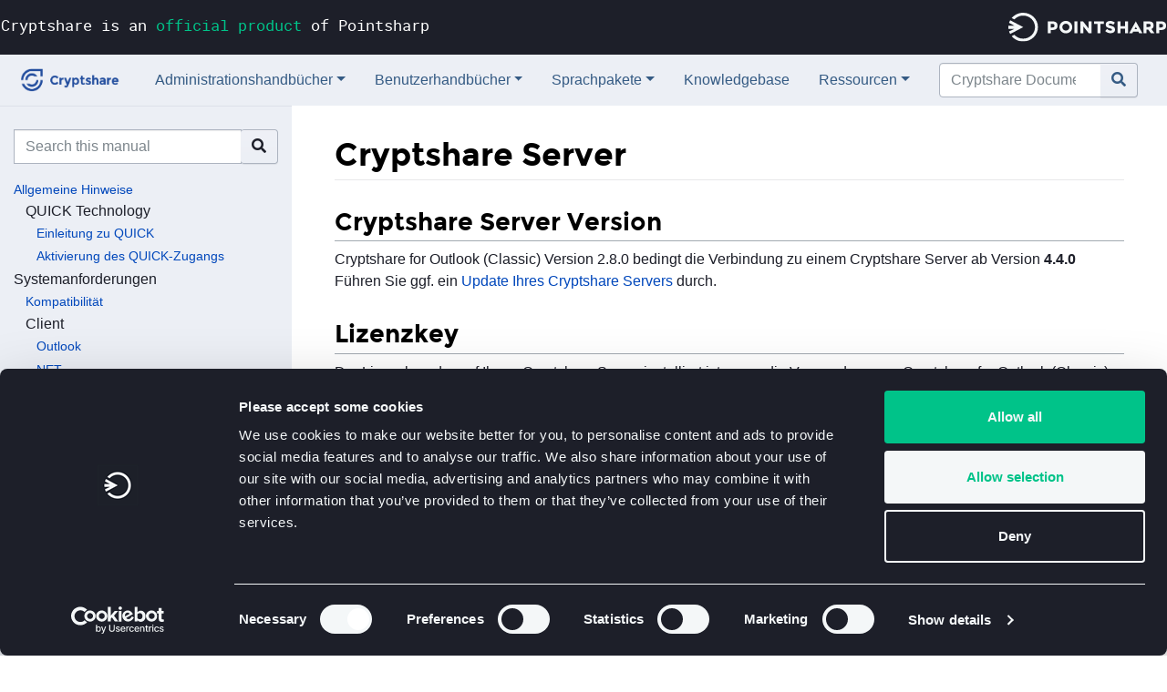

--- FILE ---
content_type: text/html; charset=UTF-8
request_url: https://documentation.cryptshare.com/w/CSOCurrent_de:Cryptshare_Server
body_size: 12349
content:
<!DOCTYPE html>
<html class="client-nojs" lang="de" dir="ltr">
<head>
<meta charset="UTF-8"/>
<title>CSOCurrent de:Cryptshare Server – Cryptshare Documentation</title>
<script>document.documentElement.className="client-js";RLCONF={"wgBreakFrames":false,"wgSeparatorTransformTable":[",\t.",".\t,"],"wgDigitTransformTable":["",""],"wgDefaultDateFormat":"dmy","wgMonthNames":["","Januar","Februar","März","April","Mai","Juni","Juli","August","September","Oktober","November","Dezember"],"wgRequestId":"4831197d841b973d56f219b9","wgCSPNonce":false,"wgCanonicalNamespace":"CSOCurrent_de","wgCanonicalSpecialPageName":false,"wgNamespaceNumber":3162,"wgPageName":"CSOCurrent_de:Cryptshare_Server","wgTitle":"Cryptshare Server","wgCurRevisionId":49488,"wgRevisionId":49488,"wgArticleId":29171,"wgIsArticle":true,"wgIsRedirect":false,"wgAction":"view","wgUserName":null,"wgUserGroups":["*"],"wgCategories":[],"wgPageContentLanguage":"de","wgPageContentModel":"wikitext","wgRelevantPageName":"CSOCurrent_de:Cryptshare_Server","wgRelevantArticleId":29171,"wgIsProbablyEditable":false,"wgRelevantPageIsProbablyEditable":false,"wgRestrictionEdit":[],"wgRestrictionMove":[],
"wgVisualEditor":{"pageLanguageCode":"de","pageLanguageDir":"ltr","pageVariantFallbacks":"de"},"wgEditSubmitButtonLabelPublish":false};RLSTATE={"site.styles":"ready","user.styles":"ready","user":"ready","user.options":"loading","mediawiki.ui.button":"ready","skins.chameleon":"ready","zzz.ext.bootstrap.styles":"ready","ext.visualEditor.desktopArticleTarget.noscript":"ready"};RLPAGEMODULES=["site","mediawiki.page.ready","ext.visualEditor.desktopArticleTarget.init","ext.visualEditor.targetLoader","ext.bootstrap.scripts"];</script>
<script>(RLQ=window.RLQ||[]).push(function(){mw.loader.implement("user.options@12s5i",function($,jQuery,require,module){mw.user.tokens.set({"patrolToken":"+\\","watchToken":"+\\","csrfToken":"+\\"});});});</script>
<link rel="stylesheet" href="/w/load.php?lang=de&amp;modules=ext.visualEditor.desktopArticleTarget.noscript%7Cmediawiki.ui.button%7Cskins.chameleon%7Czzz.ext.bootstrap.styles&amp;only=styles&amp;skin=chameleon"/>
<script async="" src="/w/load.php?lang=de&amp;modules=startup&amp;only=scripts&amp;raw=1&amp;skin=chameleon"></script>
<meta name="generator" content="MediaWiki 1.39.7"/>
<meta name="format-detection" content="telephone=no"/>
<meta name="viewport" content="width=1000"/>
<meta name="viewport" content="width=device-width, initial-scale=1, shrink-to-fit=no"/>
<link rel="icon" href="/favicon.ico"/>
<link rel="search" type="application/opensearchdescription+xml" href="/w/opensearch_desc.php" title="Cryptshare Documentation (de)"/>
<link rel="EditURI" type="application/rsd+xml" href="https://documentation.cryptshare.com/w/api.php?action=rsd"/>
  <!-- Cookiebot -->
  <script
    id="Cookiebot"
    src="https://consent.cookiebot.com/uc.js"
    data-cbid="6797e918-46c4-4208-9a24-4b1b3a527a97"
    type="text/javascript"
    data-blockingmode="auto"
  ></script>
</head>
<body class="mediawiki ltr sitedir-ltr mw-hide-empty-elt ns-3162 ns-subject page-CSOCurrent_de_Cryptshare_Server rootpage-CSOCurrent_de_Cryptshare_Server layout-cryptshare skin-chameleon action-view"><aside>
  <div
    style="
      position: relative;
      z-index: 3;
      background-color: #1d1f29;
      font-family: 'Roboto Mono', monospace;
    "
  >
    <div
      class="container"
      style="max-width: 1480px; padding-right: 1rem; padding-left: 1rem"
    >
      <div class="row">
        <div
          class="col-md-6 col-sm-6 d-none d-lg-block d-md-block d-sm-block text-left"
          style="padding-left: 0"
        >
          <a
            href="https://www.pointsharp.com/products"
            target="_blank"
            class="mb-3"
            style="
              padding: 15px 0 0 0;
              color: #fff;
              font-size: 17px;
              display: inline-block;
            "
            >Cryptshare is an
            <span style="color: #00c389">official product</span> of Pointsharp
          </a>
        </div>
        <div
          class="col-md-6 col-sm-6 col-xs-12 text-right"
          style="padding-right: 0"
        >
          <a href="https://www.pointsharp.com/" target="_blank"
            ><img
              style="margin: 0.85rem 0 0.85rem 8px"
              alt="Pointsharp"
              title="Pointsharp"
              src="[data-uri]"
              width="173"
              height="28"
          /></a>
        </div>
      </div>
    </div>
  </div>
</aside>

	<!-- navigation bar -->
	<nav class="p-navbar collapsible" role="navigation" id="mw-navigation">
		<!-- logo and main page link -->
		<div id="p-logo" class="navbar-brand p-logo" role="banner">
			<a href="/w/Hauptseite" title="Hauptseite"><img src="/w/images/9/9a/Cryptshare_Logo.png" alt="Cryptshare Documentation"/></a>
		</div>
		<button type="button" class="navbar-toggler" data-toggle="collapse" data-target="#i7mcewgvh0"></button>
		<div class="collapse navbar-collapse i7mcewgvh0" id="i7mcewgvh0">
			<div class="navbar-nav"><div class="nav-item dropdown"><a class="nav-link dropdown-toggle " href="#"  data-toggle="dropdown"  data-boundary="viewport">Administrationshandbücher</a><div class="dropdown-menu"><div class="nav-item"><a class="nav-link "  href="/w/CSSCurrent_de">Cryptshare Server</a></div><div class="nav-item"><a class="nav-link "  href="/w/CSOCurrent_de">Cryptshare for Outlook (Classic)</a></div><div class="nav-item"><a class="nav-link "  href="/w/OWACurrent_de">Cryptshare for OWA</a></div><div class="nav-item"><a class="nav-link "  href="/w/CSNCurrent_de">Cryptshare for Notes</a></div><div class="nav-item"><a class="nav-link "  href="/w/RESTAPI">Cryptshare REST API</a></div><div class="nav-item"><a class="nav-link "  href="/w/CSRCurrent_de">Cryptshare Robot</a></div><div class="nav-item"><a class="nav-link "  href="/w/CSJCurrent_de">Cryptshare Java API</a></div><div class="nav-item"><a class="nav-link "  href="/w/CSDNCurrent_de">Cryptshare .NET API</a></div><div class="nav-item"><a class="nav-link "  href="/w/NTACurrent_de">Cryptshare for NTA 7516</a></div></div></div><div class="nav-item dropdown"><a class="nav-link dropdown-toggle " href="#"  data-toggle="dropdown"  data-boundary="viewport">Benutzerhandbücher</a><div class="dropdown-menu"><div class="nav-item"><a class="nav-link "  href="https://docs.pointsharp.com/cryptshare-web-app-docs-de/general-description.html">Cryptshare Server</a></div><div class="nav-item"><a class="nav-link "  href="/w/CSOCurrent_de:Benutzerhandbuch">Cryptshare for Outlook (Classic)</a></div><div class="nav-item"><a class="nav-link "  href="https://docs.pointsharp.com/cryptshare-for-outlook/overview.html">Cryptshare for OWA</a></div></div></div><div class="nav-item dropdown"><a class="nav-link dropdown-toggle " href="#"  data-toggle="dropdown"  data-boundary="viewport">Sprachpakete</a><div class="dropdown-menu"><div class="nav-item"><a class="nav-link "  href="/w/CSSCurrent_de:Download_von_Sprachpaketen">Cryptshare Server</a></div><div class="nav-item"><a class="nav-link "  href="/w/CSOCurrent_de:Download_von_Sprachpaketen">Cryptshare for Outlook (Classic)</a></div><div class="nav-item"><a class="nav-link "  href="/w/OWACurrent_de:Sprachpakete">Cryptshare for OWA</a></div></div></div><div class="nav-item"><a class="nav-link "  href="/w/CKB">Knowledgebase</a></div><div class="nav-item dropdown"><a class="nav-link dropdown-toggle " href="#"  data-toggle="dropdown"  data-boundary="viewport">Ressourcen</a><div class="dropdown-menu"><div class="nav-item"><a class="nav-link "  href="https://www.pointsharp.com/de/produkte/cryptshare/faq">Frequently Asked Questions</a></div><div class="nav-item"><a class="nav-link "  href="/w/DSGVO_und_Cryptshare">DSGVO und Cryptshare</a></div><div class="nav-item"><a class="nav-link "  href="/w/Nutzung_von_Cookies">Cookies in Cryptshare</a></div><div class="nav-item"><a class="nav-link "  href="/w/Produkt-Lifecycle_Policy">Produkt-Lifecycle Policy</a></div><div class="nav-item"><a class="nav-link "  href="/w/Cryptshare_Produkte_-_Kompatibilit%C3%A4t">Cryptshare Produkte - Kompatibilität</a></div><div class="nav-item"><a class="nav-link "  href="/w/Cryptshare_Produkte_-_Funktions%C3%BCbersicht">Cryptshare Produkte - Funktionsübersicht</a></div><div class="nav-item"><a class="nav-link "  href="/w/Cryptshare_Sicherheitsma%C3%9Fnahmen_%26_Methoden">Cryptshare Sicherheitsmaßnahmen &amp; Methoden</a></div></div></div>
			<!-- search form -->
			<div  id="p-search" class="p-search pull-right order-first order-cmln-0 navbar-form" role="search"  >
				<form  id="searchform" class="mw-search" action="/w/index.php" >
					<input type="hidden" name="title" value=" Spezial:Suche" />
					<div class="input-group">
						<input type="search" name="search" placeholder="Cryptshare Documentation durchsuchen" aria-label="Cryptshare Documentation durchsuchen" autocapitalize="sentences" title="Cryptshare Documentation durchsuchen [f]" accesskey="f" id="searchInput" class="form-control"/>
						<div class="input-group-append">
							<button value="Seite" id="searchGoButton" name="go" type="submit" class="search-btn searchGoButton" aria-label="Gehe zu Seite" title="Gehe direkt zu der Seite mit genau diesem Namen, falls sie vorhanden ist."></button>
						</div>
					</div>
				</form>
			</div>
			</div>
			<div class="navbar-nav right">
			</div>
		</div>
	</nav>
	<div class="flex-fill container-fluid">
		<div class="row">
			<div class="col-12 col">

			</div>
		</div>
		<div class="row">
			<div class="col-sm-3 col"><div id="sidebar-navigation"><form action="/w/index.php" class="mw-search mt-3 mb-3 mr-3"><div class="input-group p-search"><input type="hidden" value="1" name="ns3162"/><input class="form-control" placeholder="Search this manual" name="search"/><div class="input-group-append"><button type="submit" name="go" class="search-btn searchGoButton"></button></div></div></form><div class="mw-parser-output"><ul><li><a href="/w/CSOCurrent_de:Allgemeine_Hinweise" title="CSOCurrent de:Allgemeine Hinweise">Allgemeine Hinweise</a>
<ul><li>QUICK Technology
<ul><li><a href="/w/CSOCurrent_de:Einleitung_zu_QUICK" title="CSOCurrent de:Einleitung zu QUICK">Einleitung zu QUICK</a></li>
<li><a href="/w/CSOCurrent_de:Aktivierung_des_QUICK_Zugangs" title="CSOCurrent de:Aktivierung des QUICK Zugangs">Aktivierung des QUICK-Zugangs</a></li></ul></li></ul></li>
<li>Systemanforderungen
<ul><li><a href="/w/CSOCurrent_de:Kompatibilit%C3%A4t" class="mw-redirect" title="CSOCurrent de:Kompatibilität">Kompatibilität</a></li>
<li>Client
<ul><li><a href="/w/CSOCurrent_de:Outlook" title="CSOCurrent de:Outlook">Outlook</a></li>
<li><a href="/w/CSOCurrent_de:NET_Framework" title="CSOCurrent de:NET Framework">NET</a></li>
<li><a href="/w/CSOCurrent_de:Betriebssystem" title="CSOCurrent de:Betriebssystem">Betriebssystem</a></li></ul></li>
<li><a href="/w/CSOCurrent_de:Cryptshare_Server" title="CSOCurrent de:Cryptshare Server">Cryptshare Server</a></li></ul></li>
<li>Inbetriebnahme
<ul><li><a href="/w/CSOCurrent_de:Schnellstartanleitung" title="CSOCurrent de:Schnellstartanleitung">Schnellstartanleitung</a></li>
<li><a href="/w/CSOCurrent_de:Download_der_Software" title="CSOCurrent de:Download der Software">Download der Software</a></li>
<li>Installation
<ul><li><a href="/w/CSOCurrent_de:Einzelplatzinstallation" title="CSOCurrent de:Einzelplatzinstallation">Einzelplatzinstallation</a></li>
<li><a href="/w/CSOCurrent_de:Roll_Out" title="CSOCurrent de:Roll Out">Roll-Out</a></li>
<li><a href="/w/CSOCurrent_de:Parametrisierte_MSI-Installation" title="CSOCurrent de:Parametrisierte MSI-Installation">Parametrisierte MSI-Installation</a></li></ul></li>
<li>Sprachpakete
<ul><li><a href="/w/CSOCurrent_de:Download_von_Sprachpaketen" title="CSOCurrent de:Download von Sprachpaketen">Download von Sprachpaketen</a></li>
<li><a href="/w/CSOCurrent_de:Sprachpakete_installieren" title="CSOCurrent de:Sprachpakete installieren">Sprachpakete installieren</a></li></ul></li></ul></li>
<li>Administration
<ul><li>Einstellungen
<ul><li><a href="/w/CSOCurrent_de:%C3%96ffnen_des_Einstellungsdialogs" title="CSOCurrent de:Öffnen des Einstellungsdialogs">Öffnen des Einstellungsdialogs</a></li>
<li><a href="/w/CSOCurrent_de:Auswahl_des_E_Mail_Kontos" title="CSOCurrent de:Auswahl des E Mail Kontos">Auswahl des E-Mail-Kontos</a></li>
<li>Verbindungseinstellungen
<ul><li><a href="/w/CSOCurrent_de:%C3%9Cber_Verbindungseinstellungen" title="CSOCurrent de:Über Verbindungseinstellungen">Über Verbindungseinstellungen</a></li>
<li><a href="/w/CSOCurrent_de:Proxy_Benutzer" title="CSOCurrent de:Proxy Benutzer">Proxy Benutzer</a></li>
<li><a href="/w/CSOCurrent_de:Proxy_Modus_Auswahl" title="CSOCurrent de:Proxy Modus Auswahl">Proxy-Modus Auswahl</a></li>
<li><a href="/w/CSOCurrent_de:Proxy_Passwort" title="CSOCurrent de:Proxy Passwort">Proxy Passwort</a></li>
<li><a href="/w/CSOCurrent_de:Proxy_Port" title="CSOCurrent de:Proxy Port">Proxy Port</a></li>
<li><a href="/w/CSOCurrent_de:Proxy_URL" title="CSOCurrent de:Proxy URL">Proxy URL</a></li>
<li><a href="/w/CSOCurrent_de:Server_URL" title="CSOCurrent de:Server URL">Server URL</a></li></ul></li>
<li>Persönliche Daten
<ul><li><a href="/w/CSOCurrent_de:%C3%9Cber_Pers%C3%B6nliche_Daten" title="CSOCurrent de:Über Persönliche Daten">Über Persönliche Daten</a></li>
<li><a href="/w/CSOCurrent_de:Vorname" title="CSOCurrent de:Vorname">Vorname</a></li>
<li><a href="/w/CSOCurrent_de:Nachname" title="CSOCurrent de:Nachname">Nachname</a></li>
<li><a href="/w/CSOCurrent_de:Telefonnummer" title="CSOCurrent de:Telefonnummer">Telefonnummer</a></li></ul></li>
<li>Add-In Einstellungen
<ul><li><a href="/w/CSOCurrent_de:%C3%9Cber_Add-In_Einstellungen" title="CSOCurrent de:Über Add-In Einstellungen">Über Add-In Einstellungen</a></li>
<li><a href="/w/CSOCurrent_de:Remote_Logging" title="CSOCurrent de:Remote Logging">Remote Logging</a></li>
<li><a href="/w/CSOCurrent_de:Konfiguration_%C3%BCber_lokale_Datei_gestatten" title="CSOCurrent de:Konfiguration über lokale Datei gestatten">Konfiguration über lokale Datei gestatten</a></li>
<li><a href="/w/CSOCurrent_de:Fallback-Sprache_f%C3%BCr_Benutzeroberfl%C3%A4che" title="CSOCurrent de:Fallback-Sprache für Benutzeroberfläche">Fallback-Sprache für Benutzeroberfläche</a></li>
<li><a href="/w/CSOCurrent_de:Vorgabesprache_f%C3%BCr_Empf%C3%A4ngerbenachrichtigung" title="CSOCurrent de:Vorgabesprache für Empfängerbenachrichtigung">Vorgabesprache für Empfängerbenachrichtigung</a></li>
<li><a href="/w/CSOCurrent_de:Passw%C3%B6rter_lokal_speichern" title="CSOCurrent de:Passwörter lokal speichern">Passwörter lokal speichern</a></li>
<li><a href="/w/CSOCurrent_de:Warte_auf_Verifizierungsmail" title="CSOCurrent de:Warte auf Verifizierungsmail">Warte auf Verifizierungsmail</a></li>
<li><a href="/w/CSOCurrent_de:Transfer_Historie" title="CSOCurrent de:Transfer Historie">Transfer Historie</a></li>
<li><a href="/w/CSOCurrent_de:Nutzungshinweis_anzeigen" title="CSOCurrent de:Nutzungshinweis anzeigen">Nutzungshinweis anzeigen</a></li>
<li><a href="/w/CSOCurrent_de:Schwellwert_f%C3%BCr_automatische_Aktivierung_(MB)" title="CSOCurrent de:Schwellwert für automatische Aktivierung (MB)">Schwellwert für automatische Aktivierung (MB)</a></li>
<li><a href="/w/CSOCurrent_de:Warnung_anzeigen_beim_Speichern_versendeter_Anh%C3%A4nge_gr%C3%B6%C3%9Fer_als_(MB)" title="CSOCurrent de:Warnung anzeigen beim Speichern versendeter Anhänge größer als (MB)">Warnung anzeigen beim Speichern versendeter Anhänge größer als (MB)</a></li>
<li><a href="/w/CSOCurrent_de:Versendete_Dateien_speichern_bis_(MB)" title="CSOCurrent de:Versendete Dateien speichern bis (MB)">Versendete Dateien speichern bis (MB)</a></li>
<li><a href="/w/CSOCurrent_de:Warnung_anzeigen_bei_Dateimport_gr%C3%B6%C3%9Fer_als_(MB)" title="CSOCurrent de:Warnung anzeigen bei Dateimport größer als (MB)">Warnung anzeigen bei Dateimport größer als (MB)</a></li>
<li><a href="/w/CSOCurrent_de:Eingehende_Dateien_importieren_bis_(MB)" title="CSOCurrent de:Eingehende Dateien importieren bis (MB)">Eingehende Dateien importieren bis (MB)</a></li>
<li><a href="/w/CSOCurrent_de:Log_Level" title="CSOCurrent de:Log Level">Log Level</a></li></ul></li>
<li><a href="/w/CSOCurrent_de:Version" title="CSOCurrent de:Version">Version</a></li></ul></li>
<li><a href="/w/CSOCurrent_de:E_Mail_Schutz_Klassifizierung" title="CSOCurrent de:E Mail Schutz Klassifizierung">E-Mail Schutz-Klassifizierung</a>
<ul><li><a href="/w/CSOCurrent_de:%C3%9Cber_E-Mail_Schutz-Klassifizierung" title="CSOCurrent de:Über E-Mail Schutz-Klassifizierung">Über E-Mail Schutz-Klassifizierung</a></li>
<li><a href="/w/CSOCurrent_de:Konfiguration_der_E_Mail_Schutzklassifizierung" title="CSOCurrent de:Konfiguration der E Mail Schutzklassifizierung">Konfiguration der E-Mail Schutzklassifizierung</a></li></ul></li>
<li><a href="/w/CSOCurrent_de:SMS_Gateway" title="CSOCurrent de:SMS Gateway">SMS-Gateway</a>
<ul><li><a href="/w/CSOCurrent_de:Konfigurationsbeispiele" title="CSOCurrent de:Konfigurationsbeispiele">Konfigurationsbeispiele</a></li>
<li><a href="/w/CSOCurrent_de:Liste_kompatibler_SMS_Gateway_Anbieter" title="CSOCurrent de:Liste kompatibler SMS Gateway Anbieter">Liste kompatibler SMS-Gateway-Anbieter</a></li></ul></li></ul></li>
<li>Erweiterte Konfiguration
<ul><li><a href="/w/CSOCurrent_de:Konfigurationsdatei_CS4OutlookUserConfig.xml" title="CSOCurrent de:Konfigurationsdatei CS4OutlookUserConfig.xml">Konfigurationsdatei CS4OutlookUserConfig.xml</a>
<ul><li><a href="/w/CSOCurrent_de:Erstellen_der_CS4OutlookUserConfig.xml" title="CSOCurrent de:Erstellen der CS4OutlookUserConfig.xml">Erstellen der CS4OutlookUserConfig.xml</a>
<ul><li><a href="/w/CSOCurrent_de:Import-Einstellungen_%C3%BCberspringen" title="CSOCurrent de:Import-Einstellungen überspringen">Import-Einstellungen überspringen</a></li>
<li><a href="/w/CSOCurrent_de:Automatische_Aktivierung_des_Transfer-Managers_unterdr%C3%BCcken" title="CSOCurrent de:Automatische Aktivierung des Transfer-Managers unterdrücken">Automatische Aktivierung des Transfer-Managers unterdrücken</a></li>
<li><a href="/w/CSOCurrent_de:Nutzung_des_Download_Managers_erzwingen" title="CSOCurrent de:Nutzung des Download Managers erzwingen">Nutzung des Download Managers erzwingen</a></li>
<li><a href="/w/CSOCurrent_de:Pr%C3%A4fix_und_Suffix_f%C3%BCr_E-Mails_im_Ordner_%22Gesendete_Elemente%22_festlegen" title="CSOCurrent de:Präfix und Suffix für E-Mails im Ordner &quot;Gesendete Elemente&quot; festlegen">Präfix und Suffix für E-Mails im Ordner "Gesendete Elemente" festlegen</a></li>
<li><a href="/w/CSOCurrent_de:Abfrage_des_Windows-Passworts_unterdr%C3%BCcken" title="CSOCurrent de:Abfrage des Windows-Passworts unterdrücken">Abfrage des Windows-Passworts unterdrücken</a></li></ul></li>
<li><a href="/w/CSOCurrent_de:Variablen_der_Datei_CS4OutlookUserConfig.xml" title="CSOCurrent de:Variablen der Datei CS4OutlookUserConfig.xml">Variablen der Datei CS4OutlookUserConfig.xml</a></li></ul></li>
<li><a href="/w/CSOCurrent_de:Konfigurationsdatei_CS4OutlookAdminConfig.xml" title="CSOCurrent de:Konfigurationsdatei CS4OutlookAdminConfig.xml">Konfigurationsdatei CS4OutlookAdminConfig.xml</a>
<ul><li><a href="/w/CSOCurrent_de:Aufbau_der_Datei_CS4OutlookAdminConfig.xml" title="CSOCurrent de:Aufbau der Datei CS4OutlookAdminConfig.xml">Aufbau der Datei CS4OutlookAdminConfig.xml</a></li>
<li><a href="/w/CSOCurrent_de:Variablen_der_Datei_CS4OutlookAdminConfig.xml" title="CSOCurrent de:Variablen der Datei CS4OutlookAdminConfig.xml">Variablen der Datei CS4OutlookAdminConfig.xml</a></li></ul></li>
<li><a href="/w/CSOCurrent_de:Sprachpakete_anlegen_und_modifizieren" title="CSOCurrent de:Sprachpakete anlegen und modifizieren">Anpassen der Sprachpakete</a></li></ul></li>
<li>Update
<ul><li><a href="/w/CSOCurrent_de:V2.4.0" title="CSOCurrent de:V2.4.0">v2.4.0</a></li>
<li><a href="/w/CSOCurrent_de:V2.4.1" title="CSOCurrent de:V2.4.1">v2.4.1</a></li>
<li><a href="/w/CSOCurrent_de:V2.5.0" title="CSOCurrent de:V2.5.0">v2.5.0</a></li>
<li><a href="/w/CSOCurrent_de:V2.5.1" title="CSOCurrent de:V2.5.1">v2.5.1</a></li>
<li><a href="/w/CSOCurrent_de:V2.5.2" title="CSOCurrent de:V2.5.2">v2.5.2</a></li>
<li><a href="/w/CSOCurrent_de:V2.6.0" title="CSOCurrent de:V2.6.0">v2.6.0</a></li>
<li><a href="/w/CSOCurrent_de:V2.6.1" title="CSOCurrent de:V2.6.1">v2.6.1</a></li>
<li><a href="/w/CSOCurrent_de:V2.6.2" title="CSOCurrent de:V2.6.2">v2.6.2</a></li>
<li><a href="/w/CSOCurrent_de:V2.7.0" title="CSOCurrent de:V2.7.0">v2.7.0</a></li>
<li><a href="/w/CSOCurrent_de:V2.8.0" title="CSOCurrent de:V2.8.0">v2.8.0</a></li>
<li><a href="/w/CSOCurrent_de:V2.9.0" title="CSOCurrent de:V2.9.0">v2.9.0</a></li>
<li><a href="/w/CSOCurrent_de:V2.9.1" title="CSOCurrent de:V2.9.1">v2.9.1</a></li>
<li><a href="/w/CSOCurrent_de:V2.10.2" title="CSOCurrent de:V2.10.2">v2.10.2</a></li>
<li><a href="/w/CSOCurrent_de:V2.11.0" title="CSOCurrent de:V2.11.0">v2.11.0</a></li>
<li><a href="/w/CSOCurrent_de:V2.12.0" title="CSOCurrent de:V2.12.0">v2.12.0</a></li>
<li><a href="/w/CSOCurrent_de:V2.13.0" title="CSOCurrent de:V2.13.0">v2.13.0</a></li>
<li><a href="/w/CSOCurrent_de:V2.13.2" title="CSOCurrent de:V2.13.2">v2.13.2</a></li>
<li><a href="/w/CSOCurrent_de:V2.14.0" title="CSOCurrent de:V2.14.0">v2.14.0</a></li>
<li><a href="/w/CSOCurrent_de:V2.15.0" title="CSOCurrent de:V2.15.0">v2.15.0</a></li>
<li><a href="/w/CSOCurrent_de:V2.16.0" title="CSOCurrent de:V2.16.0">v2.16.0</a></li>
<li><a href="/w/CSOCurrent_de:V2.16.2" title="CSOCurrent de:V2.16.2">v2.16.2</a></li>
<li><a href="/w/CSOCurrent_de:V2.17.0" title="CSOCurrent de:V2.17.0">v2.17.0</a></li>
<li><a href="/w/CSOCurrent_de:V3.0.0" title="CSOCurrent de:V3.0.0">v3.0.0</a></li></ul></li>
<li>Benutzeroberfläche
<ul><li><a href="/w/CSOCurrent_de:Benutzerhandbuch" title="CSOCurrent de:Benutzerhandbuch">Benutzerhandbuch</a></li>
<li><a href="/w/CSOCurrent_de:Anzeigesprache" title="CSOCurrent de:Anzeigesprache">Anzeigesprache</a></li>
<li><a href="/w/CSOCurrent_de:Einstellungsassistent" title="CSOCurrent de:Einstellungsassistent">Einstellungsassistent</a></li>
<li><a href="/w/CSOCurrent_de:Nutzungsbedingungen" title="CSOCurrent de:Nutzungsbedingungen">Nutzungsbedingungen</a></li>
<li><a href="/w/CSOCurrent_de:Verifizierung" title="CSOCurrent de:Verifizierung">Verifizierung</a></li>
<li><a href="/w/CSOCurrent_de:Office_Send_via_Cryptshare" title="CSOCurrent de:Office Send via Cryptshare">Office Send via Cryptshare</a></li>
<li>Versenden von E-Mails und Dateien
<ul><li><a href="/w/CSOCurrent_de:Cryptshare_aktivieren_und_deaktivieren" title="CSOCurrent de:Cryptshare aktivieren und deaktivieren">Cryptshare aktivieren und deaktivieren</a></li>
<li><a href="/w/CSOCurrent_de:Dateien_hinzuf%C3%BCgen" title="CSOCurrent de:Dateien hinzufügen">Dateien hinzufügen</a></li>
<li><a href="/w/CSOCurrent_de:E_Mail_Schutz_Klassifizierung_festlegen" title="CSOCurrent de:E Mail Schutz Klassifizierung festlegen">E-Mail Schutz-Klassifizierung festlegen</a></li>
<li><a href="/w/CSOCurrent_de:Entwurf_speichern" title="CSOCurrent de:Entwurf speichern">Entwurf speichern</a></li>
<li>Mögliche Fehlerfälle
<ul><li><a href="/w/CSOCurrent_de:Transferdialog_-_Anh%C3%A4nge" title="CSOCurrent de:Transferdialog - Anhänge">Transferdialog - Anhänge</a></li>
<li><a href="/w/CSOCurrent_de:Transferdialog_-_Empf%C3%A4ngerliste" title="CSOCurrent de:Transferdialog - Empfängerliste">Transferdialog - Empfängerliste</a></li>
<li><a href="/w/CSOCurrent_de:Vorverarbeitungsdialog" title="CSOCurrent de:Vorverarbeitungsdialog">Vorverarbeitungsdialog</a></li></ul></li>
<li>Transfereinstellungen
<ul><li><a href="/w/CSOCurrent_de:Ablaufdatum" title="CSOCurrent de:Ablaufdatum">Ablaufdatum</a></li>
<li><a href="/w/CSOCurrent_de:Empf%C3%A4ngersprache" title="CSOCurrent de:Empfängersprache">Empfängersprache</a></li>
<li><a href="/w/CSOCurrent_de:Nachricht_verschl%C3%BCsseln" title="CSOCurrent de:Nachricht verschlüsseln">Nachricht verschlüsseln</a></li>
<li><a href="/w/CSOCurrent_de:Betreff_verschl%C3%BCsseln" title="CSOCurrent de:Betreff verschlüsseln">Betreff verschlüsseln</a></li>
<li><a href="/w/CSOCurrent_de:Zustellung_best%C3%A4tigen" title="CSOCurrent de:Zustellung bestätigen">Zustellung bestätigen</a></li>
<li><a href="/w/CSOCurrent_de:Dateinamen_in_Benachrichtigungsmails_anzeigen" title="CSOCurrent de:Dateinamen in Benachrichtigungsmails anzeigen">Dateinamen in Benachrichtigungsmails anzeigen</a></li>
<li><a href="/w/CSOCurrent_de:Zip_Inhalte_anzeigen" title="CSOCurrent de:Zip Inhalte anzeigen">Zip-Inhalte anzeigen</a></li>
<li><a href="/w/CSOCurrent_de:Passwortoptionen" title="CSOCurrent de:Passwortoptionen">Passwortoptionen</a></li>
<li><a href="/w/CSOCurrent_de:Passwort_per_SMS_senden" title="CSOCurrent de:Passwort per SMS senden">Passwort per SMS senden</a></li>
<li><a href="/w/CSOCurrent_de:QUICK_-_Sicherheit_ohne_Passw%C3%B6rter" title="CSOCurrent de:QUICK - Sicherheit ohne Passwörter">QUICK - Sicherheit ohne Passwörter</a></li></ul></li>
<li>Versand
<ul><li><a href="/w/CSOCurrent_de:Versand_starten" title="CSOCurrent de:Versand starten">Versand starten</a></li>
<li><a href="/w/CSOCurrent_de:Versenden_als_Stellvertreter" title="CSOCurrent de:Versenden als Stellvertreter">Versenden als Stellvertreter</a></li></ul></li></ul></li>
<li>Upload-Manager
<ul><li><a href="/w/CSOCurrent_de:%C3%9Cber_den_Upload_Manager" title="CSOCurrent de:Über den Upload Manager">Über den Upload Manager</a></li>
<li><a href="/w/CSOCurrent_de:Upload_Manager_aktivieren" title="CSOCurrent de:Upload Manager aktivieren">Upload-Manager aktivieren</a></li>
<li><a href="/w/CSOCurrent_de:Upload_Elemente_ein_oder_ausklappen" title="CSOCurrent de:Upload Elemente ein oder ausklappen">Upload-Elemente ein- oder ausklappen</a></li>
<li><a href="/w/CSOCurrent_de:Dargestellte_Informationen_(Upload)" title="CSOCurrent de:Dargestellte Informationen (Upload)">Dargestellte Informationen (Upload)</a></li>
<li><a href="/w/CSOCurrent_de:Fortschrittsanzeige_(Upload)" title="CSOCurrent de:Fortschrittsanzeige (Upload)">Fortschrittsanzeige (Upload)</a></li>
<li><a href="/w/CSOCurrent_de:Gesendete_E_Mail_anzeigen" title="CSOCurrent de:Gesendete E Mail anzeigen">Gesendete E-Mail anzeigen</a></li>
<li><a href="/w/CSOCurrent_de:Passwort_anzeigen" title="CSOCurrent de:Passwort anzeigen">Passwort anzeigen</a></li>
<li><a href="/w/CSOCurrent_de:Upload_abbrechen" title="CSOCurrent de:Upload abbrechen">Upload abbrechen</a></li>
<li><a href="/w/CSOCurrent_de:Transfer_zur%C3%BCckziehen" title="CSOCurrent de:Transfer zurückziehen">Transfer zurückziehen</a></li>
<li><a href="/w/CSOCurrent_de:Filtern_nach_Absenderkonto" title="CSOCurrent de:Filtern nach Absenderkonto">Filtern nach Absenderkonto</a></li>
<li><a href="/w/CSOCurrent_de:Upload-Elemente_l%C3%B6schen" title="CSOCurrent de:Upload-Elemente löschen">Upload-Elemente löschen</a></li>
<li><a href="/w/CSOCurrent_de:Alle_Uploads_anzeigen" title="CSOCurrent de:Alle Uploads anzeigen">Alle Uploads anzeigen</a></li></ul></li>
<li>Download-Manager
<ul><li><a href="/w/CSOCurrent_de:Download_Manager_aktivieren" title="CSOCurrent de:Download Manager aktivieren">Download-Manager aktivieren</a></li>
<li><a href="/w/CSOCurrent_de:Download_Elemente_ein_oder_ausklappen" title="CSOCurrent de:Download Elemente ein oder ausklappen">Download-Elemente ein- oder ausklappen</a></li>
<li><a href="/w/CSOCurrent_de:Dargestellte_Informationen_(Download)" title="CSOCurrent de:Dargestellte Informationen (Download)">Dargestellte Informationen (Download)</a></li>
<li><a href="/w/CSOCurrent_de:Eingehende_Benachrichtigungen" title="CSOCurrent de:Eingehende Benachrichtigungen">Eingehende Benachrichtigungen</a></li>
<li><a href="/w/CSOCurrent_de:Filtern_nach_Empf%C3%A4ngerkonto" title="CSOCurrent de:Filtern nach Empfängerkonto">Filtern nach Empfängerkonto</a></li>
<li><a href="/w/CSOCurrent_de:Benachrichtigung_%C3%B6ffnen" title="CSOCurrent de:Benachrichtigung öffnen">Benachrichtigung öffnen</a></li>
<li><a href="/w/CSOCurrent_de:Passworteingabe" title="CSOCurrent de:Passworteingabe">Passworteingabe</a></li>
<li><a href="/w/CSOCurrent_de:Starte_Download" title="CSOCurrent de:Starte Download">Starte Download</a></li>
<li><a href="/w/CSOCurrent_de:Anzeigen_ausstehender_Transfers" title="CSOCurrent de:Anzeigen ausstehender Transfers">Anzeigen ausstehender Transfers</a></li>
<li>Download-Optionen
<ul><li><a href="/w/CSOCurrent_de:Dateien_an_Benachrichtigungsmail_anh%C3%A4ngen" title="CSOCurrent de:Dateien an Benachrichtigungsmail anhängen">Dateien an Benachrichtigungsmail anhängen</a></li>
<li><a href="/w/CSOCurrent_de:Dateien_an_verschl%C3%BCsselte_Nachricht_anh%C3%A4ngen" title="CSOCurrent de:Dateien an verschlüsselte Nachricht anhängen">Dateien an verschlüsselte Nachricht anhängen</a></li>
<li><a href="/w/CSOCurrent_de:Benachrichtigungsmail_nach_Import_l%C3%B6schen" title="CSOCurrent de:Benachrichtigungsmail nach Import löschen">Benachrichtigungsmail nach Import löschen</a></li>
<li><a href="/w/CSOCurrent_de:Dateien_in_Verzeichnis_speichern" title="CSOCurrent de:Dateien in Verzeichnis speichern">Dateien in Verzeichnis speichern</a></li>
<li><a href="/w/CSOCurrent_de:Verschl%C3%BCsselte_Nachricht_importieren" title="CSOCurrent de:Verschlüsselte Nachricht importieren">Verschlüsselte Nachricht importieren</a></li></ul></li>
<li><a href="/w/CSOCurrent_de:Fortschrittsanzeige_(Download)" title="CSOCurrent de:Fortschrittsanzeige (Download)">Fortschrittsanzeige (Download)</a></li>
<li><a href="/w/CSOCurrent_de:Download_abbrechen" title="CSOCurrent de:Download abbrechen">Download abbrechen</a></li>
<li><a href="/w/CSOCurrent_de:Download_anzeigen" title="CSOCurrent de:Download anzeigen">Download anzeigen</a></li>
<li><a href="/w/CSOCurrent_de:Import_anzeigen" title="CSOCurrent de:Import anzeigen">Import anzeigen</a></li>
<li><a href="/w/CSOCurrent_de:Download-Elemente_l%C3%B6schen" title="CSOCurrent de:Download-Elemente löschen">Download-Elemente löschen</a></li>
<li><a href="/w/CSOCurrent_de:Liste_wiederherstellen" title="CSOCurrent de:Liste wiederherstellen">Liste wiederherstellen</a></li>
<li><a href="/w/CSOCurrent_de:Alle_Downloads_anzeigen" title="CSOCurrent de:Alle Downloads anzeigen">Alle Downloads anzeigen</a></li>
<li><a href="/w/CSOCurrent_de:QUICK_Transfer_abrufen" title="CSOCurrent de:QUICK Transfer abrufen">QUICK-Transfer abrufen</a></li></ul></li>
<li>Beenden von Outlook
<ul><li><a href="/w/CSOCurrent_de:Umgang_mit_aktiven_ein_und_ausgehenden_Transfers" title="CSOCurrent de:Umgang mit aktiven ein und ausgehenden Transfers">Umgang mit aktiven ein- und ausgehenden Transfers</a></li></ul></li></ul></li>
<li>Support &amp; Knowledge Base
<ul><li><a href="/w/CSOCurrent_de:Support_kontaktieren" title="CSOCurrent de:Support kontaktieren">Support kontaktieren</a></li>
<li><a href="/w/CSOCurrent_de:Programmkonfigurationsdateien" title="CSOCurrent de:Programmkonfigurationsdateien">Programmkonfigurationsdateien</a></li>
<li><a href="/w/CSOCurrent_de:Systemverzeichnisse" title="CSOCurrent de:Systemverzeichnisse">Systemverzeichnisse</a></li></ul></li></ul></div></div>
			</div>
			<div class="col-lg-9 col">
				<!-- start the content area -->
				<div id="content" class="mw-body content"><a id="top" class="top"></a>
					<div id="mw-indicators" class="mw-indicators"></div>
						<div class="contentHeader">
						<!-- title of the page -->
						<h1 id="firstHeading" class="firstHeading"><span class="mw-page-title-namespace">CSOCurrent de</span><span class="mw-page-title-separator">:</span><span class="mw-page-title-main">Cryptshare Server</span></h1>
						<!-- tagline; usually goes something like "From WikiName" primary purpose of this seems to be for printing to identify the source of the content -->
						<div id="siteSub" class="siteSub">Aus Cryptshare Documentation</div><div id="jump-to-nav" class="mw-jump jump-to-nav">Wechseln zu:<a href="#mw-navigation">Navigation</a>, <a href="#p-search">Suche</a></div>
					</div>
					<div id="bodyContent" class="bodyContent">
						<!-- body text -->

						<div id="mw-content-text" class="mw-body-content mw-content-ltr" lang="de" dir="ltr"><div class="mw-parser-output"><h2><span class="mw-headline" id="Cryptshare_Server_Version">Cryptshare Server Version</span></h2>
<p>Cryptshare for Outlook (Classic) Version 2.8.0 bedingt die Verbindung zu einem Cryptshare Server ab Version <b>4.4.0</b> Führen Sie ggf. ein&#160;<a href="/w/CSSCurrent_de:Update_des_Cryptshare_Servers" title="CSSCurrent de:Update des Cryptshare Servers">Update Ihres Cryptshare Servers</a> durch.
</p>
<h2><span class="mw-headline" id="Lizenzkey">Lizenzkey</span></h2>
<p>Der Lizenzkey, der auf Ihrem Cryptshare Server installiert ist, muss die Verwendung von Cryptshare for Outlook (Classic) zulassen. Sie können die Details Ihrer Lizenz auf der <a href="/w/CSSCurrent_de" class="mw-redirect" title="CSSCurrent de">Administrationsoberfläche des Cryptshare Servers</a> im Abschnitt <a href="/w/CSSCurrent_de:Systemstatus" title="CSSCurrent de:Systemstatus">System Status - Lizenz</a> jederzeit aktuell überprüfen.
</p>
<!-- 
NewPP limit report
Cached time: 20251123105057
Cache expiry: 86400
Reduced expiry: false
Complications: []
CPU time usage: 0.002 seconds
Real time usage: 0.003 seconds
Preprocessor visited node count: 6/1000000
Post‐expand include size: 0/2097152 bytes
Template argument size: 0/2097152 bytes
Highest expansion depth: 2/100
Expensive parser function count: 0/100
Unstrip recursion depth: 0/20
Unstrip post‐expand size: 0/5000000 bytes
-->
<!--
Transclusion expansion time report (%,ms,calls,template)
100.00%    0.000      1 -total
-->

<!-- Saved in parser cache with key mediawikidb:pcache:idhash:29171-0!canonical and timestamp 20251123105057 and revision id 49488.
 -->
</div></div><div class="printfooter">
Abgerufen von „<a dir="ltr" href="https://documentation.cryptshare.com/w/index.php?title=CSOCurrent_de:Cryptshare_Server&amp;oldid=49488">https://documentation.cryptshare.com/w/index.php?title=CSOCurrent_de:Cryptshare_Server&amp;oldid=49488</a>“</div>

						<!-- end body text -->
						<!-- data blocks which should go somewhere after the body text, but not before the catlinks block-->
						
					</div>
					<!-- category links -->
					<div id="catlinks" class="catlinks catlinks-allhidden" data-mw="interface"></div>
				</div>
			</div>
		</div>
	</div>
	<div class="mb-2 mt-4 container-fluid">
		<div class="row">
			<div class="col">
				<!-- navigation bar -->
				<nav class="p-navbar not-collapsible small mb-2" role="navigation" id="mw-navigation-i7mcewhcc3">
					<div class="navbar-nav">
					</div>
					<div class="navbar-nav right"><div class="nav-item dropdown"><a class="nav-link dropdown-toggle fas fa-info" href="#"  data-toggle="dropdown"  data-boundary="viewport">Mehr</a><div class="dropdown-menu"><div class="nav-item"><a class="nav-link fas fa-user-shield"  href="https://www.pointsharp.com/de/datenschutz">Privatsphäre und Datenschutz</a></div><div class="nav-item"><a class="nav-link fas fa-stamp"  href="https://documentation.cryptshare.com/w/Copyright_und_Haftungsausschluss_f%C3%BCr_die_Dokumentation">Copyright und Haftungsausschluss für die Dokumentation</a></div><div class="nav-item"><a class="nav-link fas fa-stamp"  href="https://www.pointsharp.com/de/impressum">Impressum</a></div></div></div>
					</div>
				</nav>
			</div>
		</div>
		<div class="row">
			<div class="col">
				<!-- places -->
				<div id="footer-places" class="justify-content-end footer-places">
				</div>
			</div>
		</div>
	</div><script>(RLQ=window.RLQ||[]).push(function(){mw.config.set({"wgPageParseReport":{"limitreport":{"cputime":"0.002","walltime":"0.003","ppvisitednodes":{"value":6,"limit":1000000},"postexpandincludesize":{"value":0,"limit":2097152},"templateargumentsize":{"value":0,"limit":2097152},"expansiondepth":{"value":2,"limit":100},"expensivefunctioncount":{"value":0,"limit":100},"unstrip-depth":{"value":0,"limit":20},"unstrip-size":{"value":0,"limit":5000000},"timingprofile":["100.00%    0.000      1 -total"]},"cachereport":{"timestamp":"20251123105057","ttl":86400,"transientcontent":false}}});mw.config.set({"wgBackendResponseTime":118});});</script>
</body>
</html>

--- FILE ---
content_type: application/x-javascript
request_url: https://consentcdn.cookiebot.com/consentconfig/6797e918-46c4-4208-9a24-4b1b3a527a97/documentation.cryptshare.com/configuration.js
body_size: 433
content:
CookieConsent.configuration.tags.push({id:177098720,type:"script",tagID:"",innerHash:"",outerHash:"",tagHash:"13505821356888",url:"https://documentation.cryptshare.com/w/load.php?lang=de&modules=startup&only=scripts&raw=1&skin=chameleon",resolvedUrl:"https://documentation.cryptshare.com/w/load.php?lang=de&modules=startup&only=scripts&raw=1&skin=chameleon",cat:[5]});CookieConsent.configuration.tags.push({id:177098721,type:"script",tagID:"",innerHash:"",outerHash:"",tagHash:"12108384899446",url:"https://consent.cookiebot.com/uc.js",resolvedUrl:"https://consent.cookiebot.com/uc.js",cat:[1]});